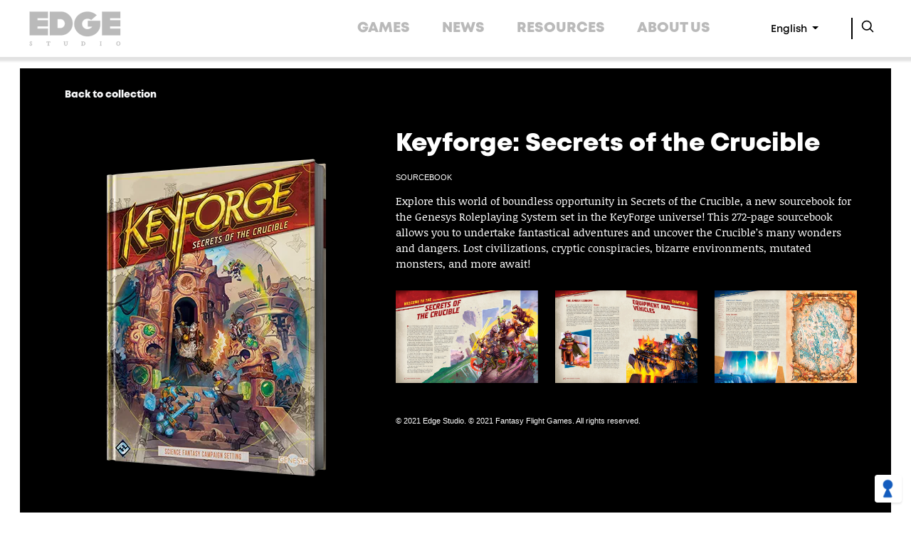

--- FILE ---
content_type: text/css
request_url: https://www.edge-studio.net/wp-content/themes/edgestudio/style.css
body_size: 320
content:
/*
Theme Name: Edge
Template Theme URI: https://johnappleman.com
Author: Johnappleman 
Description: Template Edge. 
Version: 1.0 
*/

.previa_slide img { display: none; }
.previa_slide img:first-child { display: inline-block; }

.wp-pagenavi a, .wp-pagenavi span { border: 1px solid #000 !important; padding: 12px !important; font-weight: bold; color: #000; }
.wp-pagenavi a:hover { background: #000; color: #fff; }
.wp-pagenavi { margin: 40px 0px 120px 0px; }

.widget { margin: 0px 0px 50px 0px; }
.noProjects {display: none;}

--- FILE ---
content_type: text/css
request_url: https://www.edge-studio.net/wp-content/themes/edgestudio/assets/css/custom.css
body_size: 8287
content:
@charset "UTF-8";
/*!
CUSTOM
 */
.fade-in {
    opacity: 0;
    -webkit-transform: scale(0.9);
    -moz-transform: scale(0.9);
    -ms-transform: scale(0.9);
    -o-transform: scale(0.9);
    transform: scale(0.9);
    -webkit-transition: all 1s ease-in-out;
    -moz-transition: all 1s ease-in-out;
    -ms-transition: all 1s ease-in-out;
    -o-transition: all 1s ease-in-out;
    transition: all 1s ease-in-out;
}

.fade-in.visible {
    opacity: 1;
    -webkit-transform: none;
    -moz-transform: none;
    -ms-transform: none;
    -o-transform: none;
    transform: none;
}

@font-face {
    font-family: Mont;
    font-style: normal;
    font-weight: normal;
    src: url("../fonts/Mont-SemiBold.otf") format("opentype");
}
    
@font-face {
    font-family: Mont;
    font-weight: bold;
    src: url("../fonts/Mont-Heavy.otf") format("opentype");
}
       
/*@font-face {
    font-family: Lara;
    font-weight: bold;
    src: url("../fonts/Lara regular.otf") format("opentype");
}*/

@font-face {
    font-family: Lora;
    font-weight: 400;
    src: url("../fonts/Lora-Regular.ttf") format("truetype");
}

@font-face {
    font-family: Overpass;
    font-weight: 400;
    src: url("../fonts/Overpass-Regular.ttf") format("truetype");
}

h1 {
    font: normal normal 900 50px/50px Mont;
}

h2 {
    font: normal normal 900 35px/45px Mont;
}


#content-edge h2 {
    color: #BABABA;
}

.carousel-caption {
    left: 10%;
    top: 50%;
}

.carousel-indicators {
    position: absolute;
    right: 0;
    bottom: auto;
    left: 0;
    top: 726px;
    height: 127px;
    font: normal normal 600 16px/18px Mont;
    max-width: 1339px;
    width: 100%;
    padding-right: var(--bs-gutter-x,.75rem);
    padding-left: var(--bs-gutter-x,.75rem);
    margin-right: auto;
    margin-left: auto;
}

.carousel-indicators [data-bs-target] {
    box-sizing: content-box;
    flex: 0 1 auto;
    width: auto;
    height: 100px;
    padding: 0 22%;
    text-indent: inherit;
    cursor: pointer;
    background-color: #fff;
    background-clip: padding-box;
    border: 0;
    opacity: 1;
    transition: opacity .6s ease; 
    color: grey;
    margin: 12% 0 0 0;
}

.border-right {
    border-right: 2px solid #000000 !important;
}

.border-end-0 {
    border-right: 0px !important;
}

.carousel-indicators .active {
    color: black !important;
}

.carousel-indicators button {
    text-align: left;
}

.slide-miniature {
    padding: 0 !important;
    margin: 0 !important;
    height: 100% !important;
}  

button.active.carousel-indicators-img {
display: none;
}

.slide-number {
    font: normal normal 900 15px/17px Mont;
    display: block;
    margin-bottom: 16px;
}

/*FORMs*/

.navbar-nav .dropdown-menu {
    position: absolute;
    width: 85%;
    margin: 0 0 0 28px;
}

input.form-control, textarea.form-control {
    border-radius: 0px;
    background: transparent;
    border: solid 2px #fff;
    color: #fff;
    margin-right: -2px;
}

input.form-control::placeholder, textarea.form-control::placeholder {
    color: #fff;
}


.selectpicker {
    background: transparent;
    color: #ffffff;
    border: 0;
    padding: 1rem;
    -webkit-appearance: none;
    -moz-appearance: none;
    appearance: none;
}

.text-muted {
    color: #9c9c9c!important;
	font-size: 11px!important;
}

 /* ANIMACION navbar-toggler */
 button.navbar-toggler {
    max-width: 48px;
}    

.navbar-toggle{
    padding:4px 9px;
    border-color: #ddd;
}
.navbar-toggle:focus, .navbar-toggle:hover{
    background-color:#fff;
}
.bar1, .bar2, .bar3{
    width:22px;
    height:3px;
    background-color:#ffffff;
    margin:2px 0;
    transition:0.4s;
    float: right;
}
.change .bar1{
    -webkit-transform:rotate(-45deg) translate(-5px, 5px);
    transform:rotate(-45deg) translate(-5px, 5px);}
.change .bar2{
    opacity:0;
}
.change .bar3{
    -webkit-transform:rotate(45deg) translate(-5px, -5px);
    transform:rotate(45deg) translate(-5px, -5px);
}

.mt-negative-carousel {
    margin-top: -90px;
    z-index: 8;
    position: relative;
}

.mt-negative-black {
    margin-top: -450px;
    z-index: 7;
    position: relative;
    padding: 0;
}

/* HR */

hr {
    opacity: 1;
    height: 3px !important;
}


.hr-big {
    height: 8px !important;
    opacity: 1;
    margin-top: 0;
}


/* IMGS */


.img-50 {
        height: 300px;
        background-position: center;
        background-size: cover;
}

.map-50 {
    height: 320px;
    background-position: center;
    background-size: cover;
}

.banner-rectangular {
    max-height: 280px;
}

.wp-block-image img {
    max-width: 100%;
    height: auto;
}

/* CARDS */


.card {
    margin-bottom: 20px;

}

.card, .card-img, .card-img-top {
    border-radius: 0 !important;
    border: 0;
}


.card-img-overlay .card-title {
    font: normal normal 900 27px/34px Mont;;
}


.card-body .card-title {
    font: normal normal 900 31px/34px Mont;;
    }

.card-black-alfa {
    background: rgba(0,0,0,0.5);
}

.card-black-alfa .btn-dark {
    max-width: 60%;
}

.card-black-alfa .card-title {
    font: normal normal 900 37px/39px Mont;
}

.card-black-alfa .btn-outline-light {
    width: 200px;
    padding: 12px;
    border: 2px solid #FFFFFF;
    font: normal normal 900 14px/15px Mont;
    margin-top: 50px;
}

.btn-outline-light {
    border-radius: 0;
    border: 2px solid #fff;
    font: normal normal 900 14px/15px Mont;
}

.btn-outline-dark {
    border-radius: 0;
    border: 2px solid #000;
    font: normal normal 900 14px/15px Mont;
}

.btn-load-more {
    width: 200px;
    padding: 12px;
    margin: 30px 0 30px 0;
}
            

.btn-group-sm>.btn, .btn-sm {
    border-radius: 0;
    padding: 2px 15px;
}


.btn-read-more-white {
    text-align: left;
    font: normal normal 900 18px/18px Mont;
    letter-spacing: 0px;
    color: #FFFFFF !important;
    padding-left: 0px;
    height: 40px;
    font-weight: 400;
}

.btn-read-more-white::after {
    content: '';
    background: url('../imgs/read-more-2.png'); 
    width: 20px;
    height: 20px;
    display: inherit;
    position: relative;
    margin: 0px 0px -4px 20px
}

.btn-outline-light:hover::before {
    background: url('../imgs/read-more-dark.png'); 
}

.btn-read-more-dark {
    text-align: left;
    font: normal normal 900 14px/15px Mont;
    letter-spacing: 0px;
    color: #000000;
    padding-left: 0px;
}

.btn-read-more-dark::before {
    content: '';
    background: url('../imgs/read-more-dark.png'); 
    width: 24px;
    height: 24px;
    display: inherit;
    position: relative;
    margin: 0px 0px 0px 20px;
}

.btn-outline-dark:hover::before {
    background: url('../imgs/read-more.png'); 
}

.bg-img-card-1 {
    height: 465px;
    background-position: center;
    background-size: cover;
}

.logo-collection {
max-height: 150px;
    width: auto;
    height: auto;
    max-width: 100%;}

.fa-circle.fa-stack-2x {
    font-size: 30px;
    margin-top: 7px;
}

.fa-stack {
    height: 1.5em !important;
    line-height: 2em;
    width: 2em !important;
}

.copyright {
    font: normal normal 400 9px/11px Mont;
}

/* CARRUSEL */

.owl-carousel .owl-nav button.owl-next, .owl-carousel .owl-nav button.owl-prev, .owl-carousel button.owl-dot {
    background: #000000;
    color: #ffffff;
    border: none;
    border-radius: 0;
    padding: 6px 21px !important;
    font: inherit;
    font-size: 26px;
}

.owl-theme .owl-nav {
    margin-top: 10px;
    text-align: center;
    -webkit-tap-highlight-color: transparent;
    margin-bottom: 70px;
    float: left;
    text-align: center;
    -webkit-tap-highlight-color: transparent;
}

.owl-item a {
    color: inherit;
    text-decoration: none;
}

/*HEADER FIXED*/
.scrolled-down{
    transform:translateY(0); transition: all 0.3s ease-in-out; background-color: #000000ad !important
}

.scrolled-up{
    transform:translateY(0); transition: all 0.3s ease-in-out; background-color: #000000ad !important;
}

.scrolled-down .navbar-brand {
    max-width: 175px;
	transition: all 0.3s ease-in-out;
}

.scrolled-up .navbar-brand {
	transition: all 0.3s ease-in-out;
}

/* HOME 2022 NEW STYLES*/

body {
    font-family: Mont, Helvetica, Arial, sans-serif;
    padding-top: 0px!important;
}

#header {
    box-shadow: 0px 3px 3px 3px #e2e2e2;
    max-width: 100%;
    padding: 30px 30px 0px;
    position: fixed;
    top: 0;
    z-index: 400;  
}

#header {
    background-color: #fff;;
}

#menu-item-wpml-ls-26-en{
    display:none;
}

.triangle{
    border-width: 540px 460px 0 0;
}


.mx-md-4 {
    display: none;
}
  
.px.md-4 {
    display: none;
}
  
.has-drop-cap:not(:focus):first-letter {
  font-size: 6.5em;
  line-height: 0.78;
  margin-top: 12px;
  margin-right: 0.1em;
  margin-bottom: 0px;
  margin-left: 0px;
}
  
.svg.bd-placeholder-img.bd-placeholder-img-lg.d-block.w-100 {
  display: block;
  margin-right:auto;
  margin-left:auto;
}
  
.card {
    background-color: transparent;
}
  
.components-panel__body-title button {
    display: none!important;
}
  
.btn-dark {
    background-color: #0A0A0A!important;
    font-size: 1.4rem;
    font-weight: 600;
    padding: 12px 18px;
    text-transform: uppercase;
}
  
.btn-dark:hover {
    background-color: #545759!important;	
}
  
.card-body .card-title {
    font: normal normal 900 34px/34px Mont;
    min-height: 70px;
}
  
.card-text + p {
  font: normal normal 900 26px/28px Lora!important;
}

.back-to-top>p:first-child {
    border-color: #adadad transparent;
    border-style: solid;
    border-width: 0 20px 16px 20px;
    height: 0;
    margin: 0 auto;
    width: 10%;
}

.back-to-top:last-child {
    color: #adadad!important;
    font-weight: 600;
    text-transform: uppercase;
    text-decoration: none;
}

footer a:hover {
    color: #D8413F!important;
}

footer .nav-link {
    font: normal normal 200 18px/20px Mont;
    margin-left: 20px;
    padding: 4px 0px;    
}

footer .menu-item::before {
    content: '';
    background: url('../imgs/read-more-3.png'); 
    width: 16px;
    height: 16px;
    display: inherit;
    position: relative;
    float: left;
    margin-top: 3px;
}

.triangle {
    border-style: solid;
    border-width: 540px 460px 0 0;
    border-color: #a8a8a8 transparent transparent transparent;
    height: 0;
    left: -4%;
    position: absolute;
    top: 0;
    width: 0; 
}

.nav-edge {
    height: 80px;
    margin: auto;
    padding: 0px;
    max-width: 1200px;
}


/* Carousels */

#carouselExampleCaptions, #carouselExampleCaptions .carousel-inner, #carouselExampleCaptions .carousel-image, #carouselExampleCaptions .carousel-navigation, #carouselExampleCaptions .carousel-control-prev, 
    #carouselExampleCaptions .carousel-control-next, #carouselExampleCaptions .carousel-image {
    background-position: center;
    height: 740px;
}

.carousel-navigation {
    bottom: auto;
    left: 0;
    margin-right: auto;
    margin-left: auto;
    position: absolute;
    right: 0;
}

.carousel-control-next, .carousel-control-prev {
    position: relative;
    top: 0;
    width: 64px;
    height: 126px;
    float: left;
}

.carousel-control-next .carousel-bg-right, .carousel-control-prev .carousel-bg-left {
    background-color: #BABABA;
    color: #fff;
    height: 100%;
    opacity: 0;
    outline: 0;
    text-decoration: none;
    width: 230px;
    z-index: 0;
}

.carousel-control-next:hover > .carousel-bg-right, .carousel-control-prev:hover > .carousel-bg-left {
    opacity: .5;
}


.carousel-control-next-icon, .carousel-control-prev-icon {
    position: absolute;
    z-index: 20;
}

.carousel-image {
    background-position: bottom;
    background-size: cover;
    height: 500px;
}

.carousel-last-releases-control-next, .carousel-last-releases-control-prev {
    border: 1px solid #000;
    display: flex;
    height: 50px; 
    width: 50px;
}

.carousel-last-releases-control-next-icon, .carousel-last-releases-control-prev-icon {
    display: block;
    height: 22px;
    margin: auto;
    opacity: 1;
    width: 22px; 
}

#title-last-releases div {
    height: 70px;
}

#title-last-releases .carousel-navigation {
    left: 220px;
}

.carousel-control-prev, .carousel-control-next {
    background-color: transparent;
}

.carousel-control-prev:hover, .carousel-control-next:hover {    
    background-color: #bababa;
    opacity: .4;
}

/* ./Carousels */

/* Cards */

.cards {
    margin-bottom: 40px;
    padding: 0px;
}

.cards .card-body {
    background-position: center;
    background-size: cover;
    height: 400px;
    position: relative;
    padding: 0px;
    box-shadow: 6px 6px 6px #a8a8a8;
}

.cards .card-body div {
    bottom: 0;
    height: 120px;
    position: absolute;
}

.cards .card-body div:first-child {
    background-color: #000;
    opacity: .4;
    z-index: 0;
}

.cards .card-body div:last-child {
    color: #fff;
    z-index: 10;
}

.cards .card-body button {
    color: #fff;
    font-size: 2.4rem;
    font-weight: 600;
    line-height: 2.6rem;
    margin: 20px 0px 0px 20px;
    text-align: left;
}

.cards .card-body p {
    font-size: 1.2rem;
    margin: 0px 35px;
    padding: 0px 0px 10px;
}
/* ./Cards */

/* News */

.news {
    margin-bottom: 30px;
}

.news-image {
    background-position: center;
    height: 400px;
    position: relative;
    padding: 0px;
    width: 100%;
}

/* ./News */

/* Footer */

footer {
}

#footer {
    height: 500px;
}

footer a {
    text-decoration: none;
    font: normal normal 200 14px/14px Mont;
}

footer a, footer .text-muted {
    color: #cfcfcf !important;
}

footer .navbar-brand {
    max-width: 270px;
}

footer .text-muted {
    font: normal normal 200 12px/12px Mont;
}

footer .dropdown {
    /*background-color: #000;
    border-radius: 6px;
    height: 44px;
    padding: 5px!important;  */  
}

footer .dropdown-toggle {
    background-color: #000;
    color: #fff;
    text-align: left;
    width: 100%;
}

footer .dropdown-item:hover {
    background-color: #000;
    color: #D7413F!important;
    width: 90%;
}

footer .dropdown-toggle, .dropdown-item {
    font: normal normal 200 16px/16px Mont;
}

footer ol, footer ul {
    padding-left: 0;
    list-style-type: none;
}

footer .menu-bottom {
    margin-top: 80px;;
}

/* ./Footer */

.btn-dark {
    font-size: 1.2rem!important;
}

#carouselLastReleases .carousel-item {
    display: none;
}

#carouselLastReleases .carousel-item.active {
    display: flex!important;
}

.top-content .carousel-item {
    position: relative;
    display: none;
    float: left;
    width: 100%;
    margin-right: -100%;
    -webkit-backface-visibility: hidden;
    backface-visibility: hidden;
    transition: -webkit-transform .6s ease-in-out;
    transition: transform .6s ease-in-out;
    transition: transform .6s ease-in-out,-webkit-transform .6s ease-in-out;
}

footer .nav-link {
    color: #fff!important;
}

header .nav-link {
    font: normal normal 800 24px/24px Mont!important;
}

.text-decoration-none, .text-decoration-none:hover {
    color: #000!important;
}

/* Cards */

.cards .card-body {
    height: 400px;
}

.cards .card-body div {
    bottom: 0;
    height: 150px;
    position: absolute;
}

.cards .card-body button {
    font-size: 1.4rem;
    margin: 10px 0px 0px 20px;
}

.cards .card-body p {
    font-size: 1.2rem;
    margin: 0px 35px;
    padding: 0px 0px 20px;
}

.card-body .card-title {
    font: normal normal 900 32px/30px Mont;
    min-height: 0px;
}

.card-text + p {
    font: normal normal 400 15px/20px Mont!important;
}
/* ./Cards */


#nav-edge div {
    height: 80px;
}

#buscador div:first-child {
    border-right: 2px solid #000;
}

#nav-edge .search {
    height: 30px;
}

.menu-item.active .nav-link {
    color: #505050!important;
}


#carousel-edge {
    margin-top: 120px;
    -moz-margin-top: 120px!important;
    -webkit-margin-top: 120px!important;
}

.header-negative {
    margin-top: 100px;
    -moz-margin-top: 100px!important;
    -webkit-margin-top: 100px!important;

    background-size: cover;
    background-repeat: no-repeat;
    background-position: bottom;
    height: 500px;
}

/*.header-negative div {
    display: none;
}*/


/*SINGLE GAME TEMPLATE */

.table {
    border-color: transparent;
}

th {
    border-right: 2px solid #505050;
    padding-right: 20px!important;
    text-align: right;
}

td {
    padding-left: 20px!important;
    text-align: left;
}

th {
    font: normal normal 800 16px/24px Overpass;
}

td {
    font: normal normal 400 16px/24px Overpass;
}

.containerBlackGames {
    background-color:#000;
    background-repeat: no-repeat;
    background-size: cover;
	min-height: 760px; 
}

.game-description p, .game-description li, .game-description a, .game-description span{
    font: normal normal 400 16px/24px Montserrat;
    text-align: justify;
}

.game-description ul li {
    list-style: inherit;
}

.related-content h3 {  
    font-weight: 800;
}

.m-row-cards h5 {
    font: normal normal 800 22px/26px Mont!important;
}

.banners-featured:first-child {
    margin-bottom: 30px!important;
    margin-right: 0px;
}

/*./SINGLE GAME TEMPLATE */


 /*./HOME 2022 NEW STYLES*/

 @media only screen and (max-width: 575px) {
    .h5, h5, .cards .card-body button {
        font-size: 1.8rem;
    }

    .triangle {
        border-width: 380px 250px 0 0;
    }

    .nav-edge {
        height: 100px;
    }

    .navbar-brand {
        max-width: 140px;
    }
    
    #carouselExampleCaptions, #carouselExampleCaptions .carousel-inner, #carouselExampleCaptions .carousel-image, #carouselExampleCaptions .carousel-navigation, #carouselExampleCaptions 
    .carousel-control-prev, #carouselExampleCaptions .carousel-control-next, #carouselExampleCaptions .carousel-image {
        height: 400px;
    }

    .cards .card-body button {
        margin: 10px 0px 0px 20px;
    }

    .cards .card-body p {
        font-size: 1.2rem;
        padding: 0px 0px 20px;
    }

    .banners {
        background-position: center;
        background-repeat: no-repeat;
        background-size: contain;
        height: 180px;
    }

    .carousel-last-releases-control-prev {
        right: 90px;
        top: 4360px;
    }
    
    .carousel-last-releases-control-next {
        right: 20px;
        top: 4360px;
    }

    footer {
        height: 470px!important;
    }

    .dropdown-menu-lg-end[data-bs-popper] {
        left: auto;
        right: 54px;
        top: 14px;
    }

    .img-game {
        display: flex;
        justify-content: center;
    }

    .img-game img {
        margin-bottom: 60px;
        margin-top: 40px;
        max-width: 80%;
    }
    
 }

 @media (max-width: 575px) { 

    h1 {
        font: normal normal 900 40px/40px Mont;
    }

    #carousel-edge {
        margin-top: 110px;
    }
    
    .carousel-caption {
        left: 15%;
        text-align: left;
        top: 50%;
    }

    .containerBlackGames {
        padding: 0rem!important;
    }

    header .img-fluid {
        height: 70px;
    }

    .nav-edge {
        height: 90px;
    }

    #nav-edge div {
        height: 80px;
    }

    #header {
        padding: 0px 30px 0px;
    }

    .header-negative {
        height: 300px;
    }

    .big-banner {
        display: none;
    }

    div:has(> .big-banner) { 
        display: none;
    }

    .img-game img {
        margin-bottom: 60px;
        max-width: 60%;
    }

    #footer {
        padding: 3rem 1rem!important;
    }

    footer {
        background-size: cover;
        background-position: bottom;
        height: 470px!important;
    }

    footer .img-fluid {
        margin-top: 8px;
        max-width: 70%;
    }

    footer li a {
        font: normal normal 200 14px/14px Mont;
    }

    footer .btn-social a {
        font: normal normal 200 8px/8px Mont;
    }

    footer .menu-bottom {
        margin: 40px 0px 50px;
    }

    footer .menu-bottom div:first-child {
        margin-bottom: 20px;
        flex-direction: initial!important;
    }

    footer .menu-bottom div:last-child {
        padding-left: 0px;
    }

    .flex-row-reverse {
        margin-bottom: 10px;
    }


    .flex-row-reverse ul {
        display: block!important;
    }

    footer .text-muted {
        margin-top: 20px!important;
    }

    .p-md-5 {
        padding: 2rem!important;
    }

    .dropdown-menu-lg-end[data-bs-popper] {
        left: auto;
        right: 54px;
        top: 14px;
    }

    .img-game {
        display: flex;
        justify-content: center;
    }

    .img-game img {
        margin-bottom: 60px;
        margin-top: 40px;
        max-width: 80%;
    }

 }

 @media (min-width: 576px) {

    header .img-fluid {
        height: 50px;
        margin-top: 10px;
    }
    
    #header {
        padding: 0px 30px 0px;
    }

    .navbar-brand {
        max-width: 160px!important;
    }

    .container, .container-sm {
        max-width: 100%;
    }

    .header-negative {
        height: 400px;
    }
    
    .triangle{
        border-width: 400px 350px 0 0 !important;
    }

    .img-game {
        display: flex;
        justify-content: center;
    }

    .img-game img {
        margin-bottom: 60px;
        margin-top: 40px;
        max-width: 80%;
    }
    
    /* Carousels */
    
    #carouselExampleCaptions, #carouselExampleCaptions .carousel-inner, #carouselExampleCaptions .carousel-image, #carouselExampleCaptions .carousel-navigation, #carouselExampleCaptions .carousel-control-prev, 
    #carouselExampleCaptions .carousel-control-next, #carouselExampleCaptions .carousel-image {
        background-position: center;
        height: 600px;
    }

    #carousel-edge .carousel-caption {
        top: 40%;
        width: 33%;
    }

    #carousel-edge h5 {
        font: normal normal 800 42px/40px Mont;
    }

    #carousel-edge a {
        font: normal normal 400 16px/16px Mont;
    }

    #title-last-releases div {
        height: 70px;
    }
   
    #title-last-releases .carousel-navigation {
        left: 220px;
        top: 534%;
    }

   .carousel-caption {
        left: 15%;
        text-align: left;
        top: 50%;
    }

    .banners {
        background-repeat: no-repeat;
        background-size: cover;
        background-size: contain;
        height: 220px;
    }

    /* ./Carousels */

    .btn-load-more {
        margin: 0px 0 30px 0;
    }

    .img-game img {
        margin-bottom: 60px;
        max-width: 50%;
    }

    /* Footer */

    #footer {
        height: 460px;
    }

    footer .nav-link {
        font: normal normal 200 18px/20px Mont; 
        margin-left: 30px; 
    }

    footer a {
        font: normal normal 200 14px/14px Mont;
    }

    footer ul {
        height: 50px;
    }
    footer li a, footer p a {
        margin: 0px 5px;
    }

    footer .dropdown-toggle, .dropdown-item {
        font: normal normal 200 14px/16px Mont;
    }

    footer .navbar-brand {
        max-width: 140px;
    }

    footer .menu-bottom {
        margin-bottom: 10px;
        margin-top: 190px;
    }

    .btn-social a {
        margin: 0px;
    }

    .fa-2x {
        font-size: 1.4em!important;
    }

    footer .text-muted {
        font: normal normal 200 10px/10px Mont;
    }

    /* ./Footer */

    .news-featured:last-child, .card-body .card-title {
        min-height: 0px;
    }

    .news-list {
        margin-top: 40px;
    }

    .big-banner {
        display: none;
    }

    div:has(> .big-banner) { 
        display: none;
    }

    .menu-bottom div:first-child {
        flex-direction: initial!important;
    }

    .p-md-5 {
        padding: 2rem!important;
    }

    .dropdown-menu-lg-end[data-bs-popper] {
        left: auto;
        right: 54px;
        top: 14px;
    }

    .flex-row-reverse ul {
        display: block!important;
    }

}

@media (min-width: 768px) {

    h1 {
        font: normal normal 900 50px/50px Mont;
		margin-top: 75px;
		margin-right: 25px;
    }

    #carousel-edge {
        margin-top: 100px;
    }

    .cards .card-body button {
        font: normal normal 800 30px/34px Mont;
        margin: 10px 0px 0px 10px;
    }

    .cards .card-body p {
        font-size: 1.2rem;
        margin: 0px 24px;
        padding: 0px 0px 20px;
    }

    #carousel-edge .carousel-caption {
        top: 35%;
    }

    #carousel-edge h5 {
        font: normal normal 800 48px/50px Mont!important;
        margin-bottom: 0px;
    }

    #carousel-edge a {
        font: normal normal 400 16px/16px Mont!important;
    }

    #carousel-edge a:hover {
        background-color: transparent;
        /*text-shadow: 4px 4px #000;*/
    }

    .carousel-caption {
        left: 12%;
    }
    
    .mt-200{
        margin-top: 44px;
    }

    .big-banner {
        padding-right: 0px;
    }

    .banners {
        background-position: center;
        background-size: contain;
    }

    .banners-featured:first-child {
        margin-bottom: 20px!important;
    }

    .btn-dark {
        font-size: 1.2rem!important;
    }

    .list-group-horizontal-lg li {
        padding: 0 15px 0 0;
    }

    #title-last-releases .carousel-navigation {
        left: 350px;
        top: 417%;
    }

    .img-game img {
        margin-bottom: 60px;
        max-width: 50%;
    }

    div:has(> .big-banner) { 
        display: block;
    }

    .game-description {
        margin-left: -50px;
    }
    

    /* Footer */

    footer {
        width: 1004px;
    }

    footer a {
        /*font: normal normal 200 10px/10px Mont;*/
    }

    .col-md-4 {
        padding: 0px 16px;
    }

    .news-image {
        background-size: cover;
        height: 280px;
        width: 100%;
    }

    .news-list {
        margin-top: 0px;
    }

    .big-banner {
        display: block;
    }

    .dropdown-menu-lg-end[data-bs-popper] {
        left: auto;
        right: 34px;
        top: 10px;
    }

    #footer {
        background-size: cover;
        background-position: inherit;
        height: 420px;
    }

    footer .menu-bottom {
        margin: 40px 0px 50px;
    }

    footer .menu-bottom div:last-child {
        padding-left: 0px;
    }

    footer .menu-bottom div:first-child {
        flex-direction: initial!important;
        margin-bottom: 20px;
        padding-left: 0px;
    }

    .flex-row-reverse ul {
        display: block!important;
    }

    footer ul {
        height: auto;
    }

    .img-game {
        display: flex;
        justify-content: center;
    }

    .img-game img {
        margin-bottom: 60px;
        margin-top: 40px;
        max-width: 80%;
    }

}

@media (min-width: 992px) {

    .game-description {
        margin-left: -50px;
    }

    .triangle {
        border-width: 500px 330px 0 0!important;
    }

    #carousel-edge {
        margin-top: 100px;
    }

    .header-negative {
        height: 500px;
    }

    #carouselExampleCaptions .carousel-inner {
        width: 1004px;
    }

    #carouselLastReleases {
        height: 520px;
        overflow: hidden;
        padding: 0px 10px 0px 50px;
    }

    #carouselLastReleases .carousel-item, #carouselLastReleases .carousel-image {
        height: 600px;
    }

    #carouselLastReleases .carousel-caption {
        left: 16%;
        padding-top: 0;
        text-align: left;
        top: 30%;
    }

    #carouselLastReleases #carousel-edge {
        max-width: 1000px;
        padding-right: 0px;
    }

    #carouselLastReleases .carousel-caption h5 {
        font: normal normal 900 50px/50px Mont;
    }

    .navbar-brand {
        max-width: 160px!important;
    }

    .navbar-expand-lg .navbar-nav .nav-link {
        padding-right: 1.4rem!important;
        padding-left: 1.4rem!important;
    }

    #carousel-edge, .container, .container-lg, .container-md, .container-sm, .news {
        max-width: 992px;
        padding: 0px;
    }

    .navbar.bg-transparente {
        background-color: transparent;
    }
    
	.scrolled-up{
        background-color: black;
    }

    .navbar-brand {
        max-width: 230px;
    }

    .navbar-brand img {
        height: 50px;
        margin-top: 10px;
    }

    ul.navbar-nav {
        margin-top: 0px;
    }

    .nav-link {
        color: #BABABA!important;
        padding: 4px 74px;
    }

    .nav-link:active, .nav-link:hover { 
        color: #D8413F!important;

    }

    .nav-link:active, .nav-link:hover { 
        text-decoration: underline;
    }

    .navbar-expand-lg .navbar-nav .nav-link {
        padding-right: 1.9rem;
        padding-left: 1.9rem;
    }

    .selectpicker {
        font: normal normal 600 16px/16px Mont;
        margin-top: -2px;
    }

    ul.sub-menu {
        top: 24px;
    }
        
    .navbar-expand-lg .navbar-nav .dropdown-menu {
        position: absolute;
        right: 5%;
        width: 29%;
    }

    .nav-search {
        padding-left: 20px !important;
    }

    .nav-search svg {
        margin-top: 0px;
    }

    .header-negative {
        background-position: center;
        position: relative;
        width: 100%;
        right: 0;
        left: 0;
        padding: 0;
        margin-right: 0;
        margin-left: 0;
        z-index: 8;
    }

    .header-negative .row{
        --bs-gutter-x: 0;
        --bs-gutter-y: 0;
    }

    .img-50 {
        height: 768px;
    }

    /* MAP */

    .map-50 {
        height: 768px;
    }

    #map {
        height: 100%;
        width: 100%;
        min-height: 320px;
    }

    .banners {
        background-size: cover;
        height: 170px;
    }

    .btn-dark {
        font-size: 1.2rem!important;
    }

    .mt-negative-carousel {
        margin-top: -250px;
    }
    
    .mt-negative-black {
        margin-top: -330px;
        max-width: 1339px;
        padding-right: var(--bs-gutter-x,1.75rem);
        padding-left: var(--bs-gutter-x,1.75rem);
        margin-right: auto;
        margin-left: auto;
    }

    .title-border {
        margin: 30px 0 30px 0;
		font-weight: 501;
    }

    .card-black-alfa .card-title {
        font: normal normal 900 65px/72px Mont;
    }

    .list-group-horizontal-lg {
        flex-direction: row;
        margin-bottom: 60px;
    }

    .list-group-horizontal-lg li {
        padding: 0 15px;
    }

    .copyright {
        margin-bottom: 58px;
    }

    .btn-social {
        margin-bottom: 60px;
    }

    .owl-theme .owl-nav {
        /* position: absolute; */
        bottom: 0;
        left: -34.6%;
    }
        
    .img-game {
        height: 100%;
        margin-bottom: -320px !important;
    }

    .mt-10{
        margin-top: 10px;
    }

    .mt-20{
        margin-top: 20px;
    }

    .mt-30{
        margin-top: 30px;
    }

    .banners {
        background-size: contain;
        height: 160px;
    }

    #title-last-releases {
        height: 120px;
    }

    #title-last-releases .carousel-navigation {
        top: 290%;
        left: 420px;
    }

    .cards .card-body {
        height: 380px;
        width: 380px;
    }

    .news {
        margin-left: 0px;
    }

    .news-image {
        height: 300px;
        width: 300px;
    }

    .news-list li:first-child {
        padding: 0px 40px 0px 0px;
    }

    .news-list li {
        padding: 0px 16px 0px 16px;
    }

    .news-list li:last-child {
        padding: 0px 0px 0px 40px;
    }

    footer a {
        font: normal normal 200 14px/14px Mont;
    }

    header .nav-link {
        font: normal normal 800 20px/24px Mont!important;
    }

    .col-md-4 {
        padding: 0px 16px;
    }

    .news-image {
        height: 320px;
        width: 100%;
    }

    .dropdown-menu-lg-end[data-bs-popper] {
        right: 34px;
        top: 10px;
    }

    footer .img-fluid {
        max-width: 100%;
        height: auto;
    }

    .img-game img {
        max-width: 100%;
    }

    .game-description {
        margin-left: -60px!important;
    }

    .back-to-top>p:first-child {
        border-width: 0 20px 16px 20px!important;
    }

}

@media (min-width: 1200px) {

    header, #carousel-edge, #content-edge, .container, .container-lg, .container-md, .container-sm, .container-xl, .news, .news ul, #carouselExampleCaptions .carousel-inner {
        max-width: 1200px;
    }

    #carouselExampleCaptions .carousel-inner {
        width: 1200px;
    }

    .carousel-navigation {
        top: 0%;
    }

    .cards .card-body {
        height: 450px;
        width: 450px;
    }

    .cards .card-body button {
        font: normal normal 800 34px/38px Mont;
        margin: 10px 0px 0px 20px;
    }

    .news-list {
        max-width: 1200px!important;
        padding: 0px 10px 0px 10px;
    }

    .news-list li:first-child {
        padding: 0px 40px 0px 0px;
    }

    .news-list li {
        padding: 0px 16px 0px 16px;
    }

    .news-list li:last-child {
        padding: 0px 0px 0px 40px;
    }

    .news {
        margin: 0px;
    }

    #title-last-releases {
        height: 100px;
    }

    carouselLastReleases {
        height: 520px;
    }

    #title-last-releases .carousel-navigation {
        top: 307%;
        left: 500px;
    }

    #carouselExampleCaption .carousel-caption {
        top: 50%;
    }

    #carouselExampleCaption .carousel-item {
        height: auto;
    }

    #carouselExampleCaptions, #carouselExampleCaptions .carousel-inner, #carouselExampleCaptions .carousel-image, #carouselExampleCaptions .carousel-navigation, #carouselExampleCaptions .carousel-control-prev, 
    #carouselExampleCaptions .carousel-control-next, #carouselExampleCaptions .carousel-image {
        height: 640px;
    }

    .mt-200 {
        margin-top: 250px;
    }
        
    .list-group-horizontal-lg {
        flex-direction: row;
        margin-bottom: 85px;
    }

    .list-group-horizontal-lg li {
    padding: 0 25px;
    }
      
    .product-description {
        margin-top: 0 !important;
    }

    .copyright {
        margin-bottom: 68px;
    }

    .btn-social {
        margin-bottom: 60px;
    }

    .btn-read-more-white::before {
        max-width: 108px;
    }

    .banners {
        background-size: contain;
        height: 200px;
        width: 200px;
    }

    .news-image {
        height: 360px;
        width: 100%;
    }

    .col-md-4 {
        padding: 0px 22px;
    }
   
    .game-description {
        margin-left: -60px;
    }

}

@media (min-width: 1300px) {
} 

--- FILE ---
content_type: application/javascript
request_url: https://www.edge-studio.net/wp-content/themes/edgestudio/assets/js/scroll_nav.js
body_size: 712
content:

// Toggle the .pa-fixed-header class when the user 
// scroll 100px 

window.onscroll = () => {scrollNavbar()};

scrollNavbar = () => {

    // Height Site
    var body = document.body,
    html = document.documentElement;
    var height = Math.max( body.scrollHeight, body.offsetHeight, html.clientHeight, html.scrollHeight, html.offsetHeight );
    
    // Target elements
    const header = document.getElementById("header");
    const navBar = document.getElementById("nav-edge");
    const divs = document.querySelectorAll("#nav-edge div");
    const logo = document.querySelectorAll("#nav-edge img");
    const searchs = document.querySelectorAll("#nav-edge .search");
    const searchOpen = document.querySelectorAll("#nav-edge .dropdown-menu-lg-end[data-bs-popper]");

    if (document.documentElement.scrollTop > height/6) {
      header.setAttribute('style', 'top: -140px;');
    }

    if (document.documentElement.scrollTop < height/6) {
      header.setAttribute('style', 'top: 0px;');
      /*navBar.setAttribute('style', 'height: 80px; padding: 0px;');
  
      // Change divs on scroll
      for (let i = 0; i < divs.length; i++) {
          const element = divs[i];
          element.setAttribute('style', 'height: 80px');
      }

      // Change logo on scroll
      for (let i = 0; i < logo.length; i++) {
        const element = logo[i];
        element.setAttribute('style', 'height: 50px; margin-top: 10px;');
      }

      // Change searchs on scroll
      for (let i = 0; i < searchs.length; i++) {
        const element = searchs[i];
        element.setAttribute('style', 'height: 30px');
      }

      // Change searchs box on scroll
      for (let i = 0; i < searchOpen.length; i++) {
        const element = searchOpen[i];
        element.setAttribute('style', 'top: 10px; right: 34px;');
      }
    }
    
    if (document.documentElement.scrollTop < 100) { 
      navBar.setAttribute('style', 'height: 130px; padding: 0.5rem 0rem;');
      
      // Change divs back to default
      for (let i = 0; i < divs.length; i++) {
          const element = divs[i];
          element.setAttribute('style', 'height: 100px');
      }

      // Change logo on scroll
      for (let i = 0; i < logo.length; i++) {
        const element = logo[i];
        element.setAttribute('style', 'height: 100px');
      }

      // Change searchs on scroll
      for (let i = 0; i < searchs.length; i++) {
        const element = searchs[i];
        element.setAttribute('style', 'height: 30px');
      }

      // Change searchs box on scroll
      for (let i = 0; i < searchOpen.length; i++) {
        const element = searchOpen[i];
        element.setAttribute('style', 'top: 44px; right: 34px;');
      }*/
    }    
}



--- FILE ---
content_type: application/javascript
request_url: https://www.edge-studio.net/wp-content/themes/edgestudio/assets/js/scripts.js
body_size: 731
content:

function scroll_to(clicked_link, nav_height) {
	var element_class = clicked_link.attr('href').replace('#', '.');
	var scroll_to = 0;
	if(element_class != '.top-content') {
		element_class += '-container';
		scroll_to = $(element_class).offset().top - nav_height;
	}
	if($(window).scrollTop() != scroll_to) {
		$('html, body').stop().animate({scrollTop: scroll_to}, 1000);
	}
}


jQuery(document).ready(function() {
	
	/*
	    Navigation
	*/
	$('a.scroll-link').on('click', function(e) {
		e.preventDefault();
		scroll_to($(this), $('nav').outerHeight());
	});
	
    /*
        Background
    */
    $('.section-4-container').backstretch("assets/img/backgrounds/bg.jpg");
    
    /*
	    Wow
	*/
	new WOW().init();
	
	/*
	    Carousel
	*/
	$('#carousel-example').on('slide.bs.carousel', function (e) {

	    /*
	        CC 2.0 License Iatek LLC 2018
	        Attribution required
	    */
	    var $e = $(e.relatedTarget);
	    var idx = $e.index();
	    var itemsPerSlide = 5;
	    var totalItems = $('.carousel-item').length;
	    
	    if (idx >= totalItems-(itemsPerSlide-1)) {
	        var it = itemsPerSlide - (totalItems - idx);
	        for (var i=0; i<it; i++) {
	            // append slides to end
	            if (e.direction=="left") {
	                $('.carousel-item').eq(i).appendTo('.carousel-inner');
	            }
	            else {
	                $('.carousel-item').eq(0).appendTo('.carousel-inner');
	            }
	        }
	    }
	});
	
});


--- FILE ---
content_type: application/javascript
request_url: https://www.edge-studio.net/wp-content/themes/edgestudio/assets/js/custom.js
body_size: 382
content:
		function closeToggle(x) {
			x.classList.toggle("change");
		}

document.addEventListener("DOMContentLoaded", function(){
			el_autohide = document.querySelector('.autohide');
			// add padding-top to bady (if necessary)
			navbar_height = document.querySelector('.navbar').offsetHeight;
			document.body.style.paddingTop = navbar_height + 'px';
			if(el_autohide){
			var last_scroll_top = 0;
			window.addEventListener('scroll', function() {
			let scroll_top = window.scrollY;
			if(scroll_top < last_scroll_top) {
			el_autohide.classList.remove('scrolled-down');
			el_autohide.classList.add('scrolled-up');
			}
			else {
			el_autohide.classList.remove('scrolled-up');
			el_autohide.classList.add('scrolled-down');
			}
			last_scroll_top = scroll_top;
			}); 
			// window.addEventListener
			}
			// if
			}); 
			// DOMContentLoaded  end